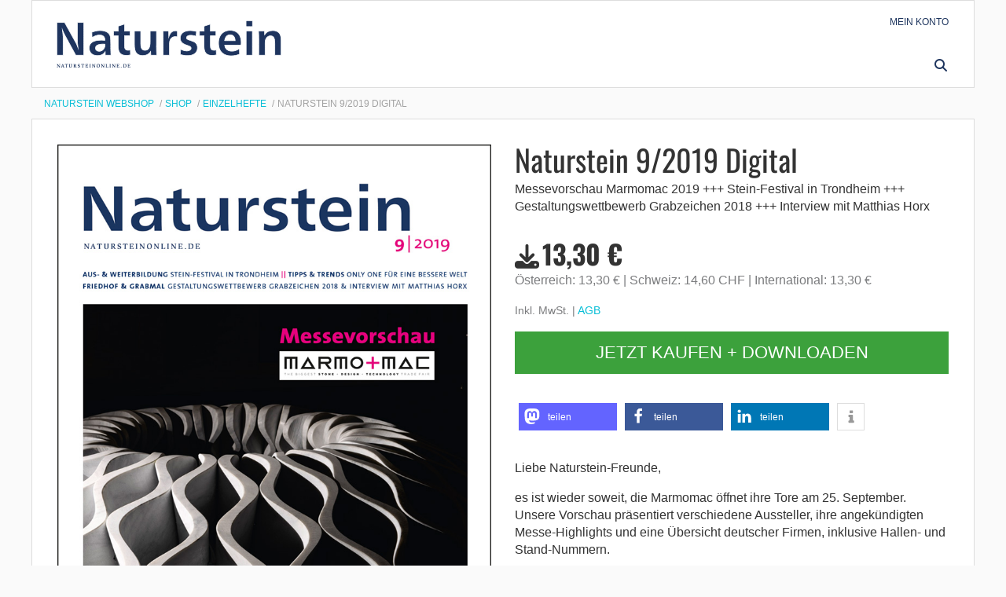

--- FILE ---
content_type: text/html; charset=UTF-8
request_url: https://shop.natursteinonline.de/shop/naturstein-9-2019/
body_size: 11939
content:
    <!Doctype html>
    <!--[if IE 7]>
<html class="no-js ie ie7" lang="de-DE"><![endif]-->
    <!--[if IE 8]>
<html class="no-js ie ie8" lang="de-DE"><![endif]-->
    <!--[if !IE]><!-->
<html class="no-js" lang="de-DE"><!--<![endif]-->
    <head profile="http://gmpg.org/xfn/11">
        
                        <meta data-privacy-proxy-server="https://privacy-proxy-server.usercentrics.eu">
                    <link rel="dns-prefetch" href="//web.cmp.usercentrics.eu" />
        <link rel="dns-prefetch" href="//api.usercentrics.eu" />

        <link rel="preconnect" href="//web.cmp.usercentrics.eu">
        <link rel="preconnect" href="//api.usercentrics.eu">
                    <link rel="preconnect" href="//privacy-proxy.usercentrics.eu">
        
        <link rel="preload" href="//web.cmp.usercentrics.eu/ui/loader.js" as="script">
                    <link rel="preload" href="//privacy-proxy.usercentrics.eu/latest/uc-block.bundle.js" as="script">
        
        <script id="usercentrics-cmp"
                data-settings-id="yfT7JC8BB"
                src="https://web.cmp.usercentrics.eu/ui/loader.js"
            data-tcf-enabled>
        </script>

                    <script type="application/javascript" src="https://privacy-proxy.usercentrics.eu/latest/uc-block.bundle.js"></script>
        
    
                    <!-- Google Tag Manager head -->
        <script>
            dataLayer = [];
        </script>
        <script type="text/plain" data-usercentrics="Google Tag Manager">(function (w, d, s, l, i) {
                w[l] = w[l] || [];
                w[l].push({
                    'gtm.start':
                        new Date().getTime(), event: 'gtm.js'
                });
                var f = d.getElementsByTagName(s)[0],
                    j = d.createElement(s), dl = l != 'dataLayer' ? '&l=' + l : '';
                j.async = true;
                j.src = 'https://www.googletagmanager.com/gtm.js?id=' + i + dl;
                f.parentNode.insertBefore(j, f);
            })(window, document, 'script', 'dataLayer', 'GTM-K258HS');
        </script>
        <!-- End Google Tag Manager -->
    
        <meta name="application-name" content="Naturstein Webshop">
        <meta name="msapplication-TileColor" content="#ffffff">
        <meta name="viewport" content="width=device-width, initial-scale=1">
        <meta http-equiv="Content-Type" content="text/html; charset=UTF-8" />

<!-- Diese Seite wurde optimiert mit wpSEO (https://www.wpseo.org). -->
<title>Naturstein 9/2019 Digital › Naturstein Webshop</title>
<meta name="description" content="Liebe Naturstein-Freunde, es ist wieder soweit, die Marmomac öffnet ihre Tore am 25. September. Unsere Vorschau präsentiert verschiedene ..." />
<meta name="robots" content="index, follow" />
<link rel="canonical" href="https://shop.natursteinonline.de/shop/naturstein-9-2019/" />

<meta name="google-site-verification" content="lX-JyeiYR7fWvaHGDJZBz2Eassu2q7CdlkWXB1vDJeg" />


                    <meta name="google-site-verification" content="aVrjoDH-lBOzCiyorbYxZ5O3AjTlWsIfW3dQrNE8dV4" />
        
        

        
<link rel='dns-prefetch' href='//fonts.ebnermedia.de' />
<link href='https://fonts.gstatic.com' crossorigin rel='preconnect' />
<link rel="alternate" type="application/rss+xml" title="Naturstein Webshop &raquo; Feed" href="https://shop.natursteinonline.de/feed/" />
<link rel="alternate" type="application/rss+xml" title="Naturstein Webshop &raquo; Kommentar-Feed" href="https://shop.natursteinonline.de/comments/feed/" />
<style id='wp-img-auto-sizes-contain-inline-css' type='text/css'>
img:is([sizes=auto i],[sizes^="auto," i]){contain-intrinsic-size:3000px 1500px}
/*# sourceURL=wp-img-auto-sizes-contain-inline-css */
</style>
<style id='wp-emoji-styles-inline-css' type='text/css'>

	img.wp-smiley, img.emoji {
		display: inline !important;
		border: none !important;
		box-shadow: none !important;
		height: 1em !important;
		width: 1em !important;
		margin: 0 0.07em !important;
		vertical-align: -0.1em !important;
		background: none !important;
		padding: 0 !important;
	}
/*# sourceURL=wp-emoji-styles-inline-css */
</style>
<style id='wp-block-library-inline-css' type='text/css'>
:root{--wp-block-synced-color:#7a00df;--wp-block-synced-color--rgb:122,0,223;--wp-bound-block-color:var(--wp-block-synced-color);--wp-editor-canvas-background:#ddd;--wp-admin-theme-color:#007cba;--wp-admin-theme-color--rgb:0,124,186;--wp-admin-theme-color-darker-10:#006ba1;--wp-admin-theme-color-darker-10--rgb:0,107,160.5;--wp-admin-theme-color-darker-20:#005a87;--wp-admin-theme-color-darker-20--rgb:0,90,135;--wp-admin-border-width-focus:2px}@media (min-resolution:192dpi){:root{--wp-admin-border-width-focus:1.5px}}.wp-element-button{cursor:pointer}:root .has-very-light-gray-background-color{background-color:#eee}:root .has-very-dark-gray-background-color{background-color:#313131}:root .has-very-light-gray-color{color:#eee}:root .has-very-dark-gray-color{color:#313131}:root .has-vivid-green-cyan-to-vivid-cyan-blue-gradient-background{background:linear-gradient(135deg,#00d084,#0693e3)}:root .has-purple-crush-gradient-background{background:linear-gradient(135deg,#34e2e4,#4721fb 50%,#ab1dfe)}:root .has-hazy-dawn-gradient-background{background:linear-gradient(135deg,#faaca8,#dad0ec)}:root .has-subdued-olive-gradient-background{background:linear-gradient(135deg,#fafae1,#67a671)}:root .has-atomic-cream-gradient-background{background:linear-gradient(135deg,#fdd79a,#004a59)}:root .has-nightshade-gradient-background{background:linear-gradient(135deg,#330968,#31cdcf)}:root .has-midnight-gradient-background{background:linear-gradient(135deg,#020381,#2874fc)}:root{--wp--preset--font-size--normal:16px;--wp--preset--font-size--huge:42px}.has-regular-font-size{font-size:1em}.has-larger-font-size{font-size:2.625em}.has-normal-font-size{font-size:var(--wp--preset--font-size--normal)}.has-huge-font-size{font-size:var(--wp--preset--font-size--huge)}.has-text-align-center{text-align:center}.has-text-align-left{text-align:left}.has-text-align-right{text-align:right}.has-fit-text{white-space:nowrap!important}#end-resizable-editor-section{display:none}.aligncenter{clear:both}.items-justified-left{justify-content:flex-start}.items-justified-center{justify-content:center}.items-justified-right{justify-content:flex-end}.items-justified-space-between{justify-content:space-between}.screen-reader-text{border:0;clip-path:inset(50%);height:1px;margin:-1px;overflow:hidden;padding:0;position:absolute;width:1px;word-wrap:normal!important}.screen-reader-text:focus{background-color:#ddd;clip-path:none;color:#444;display:block;font-size:1em;height:auto;left:5px;line-height:normal;padding:15px 23px 14px;text-decoration:none;top:5px;width:auto;z-index:100000}html :where(.has-border-color){border-style:solid}html :where([style*=border-top-color]){border-top-style:solid}html :where([style*=border-right-color]){border-right-style:solid}html :where([style*=border-bottom-color]){border-bottom-style:solid}html :where([style*=border-left-color]){border-left-style:solid}html :where([style*=border-width]){border-style:solid}html :where([style*=border-top-width]){border-top-style:solid}html :where([style*=border-right-width]){border-right-style:solid}html :where([style*=border-bottom-width]){border-bottom-style:solid}html :where([style*=border-left-width]){border-left-style:solid}html :where(img[class*=wp-image-]){height:auto;max-width:100%}:where(figure){margin:0 0 1em}html :where(.is-position-sticky){--wp-admin--admin-bar--position-offset:var(--wp-admin--admin-bar--height,0px)}@media screen and (max-width:600px){html :where(.is-position-sticky){--wp-admin--admin-bar--position-offset:0px}}

/*# sourceURL=wp-block-library-inline-css */
</style><style id='global-styles-inline-css' type='text/css'>
:root{--wp--preset--aspect-ratio--square: 1;--wp--preset--aspect-ratio--4-3: 4/3;--wp--preset--aspect-ratio--3-4: 3/4;--wp--preset--aspect-ratio--3-2: 3/2;--wp--preset--aspect-ratio--2-3: 2/3;--wp--preset--aspect-ratio--16-9: 16/9;--wp--preset--aspect-ratio--9-16: 9/16;--wp--preset--color--black: #000000;--wp--preset--color--cyan-bluish-gray: #abb8c3;--wp--preset--color--white: #ffffff;--wp--preset--color--pale-pink: #f78da7;--wp--preset--color--vivid-red: #cf2e2e;--wp--preset--color--luminous-vivid-orange: #ff6900;--wp--preset--color--luminous-vivid-amber: #fcb900;--wp--preset--color--light-green-cyan: #7bdcb5;--wp--preset--color--vivid-green-cyan: #00d084;--wp--preset--color--pale-cyan-blue: #8ed1fc;--wp--preset--color--vivid-cyan-blue: #0693e3;--wp--preset--color--vivid-purple: #9b51e0;--wp--preset--gradient--vivid-cyan-blue-to-vivid-purple: linear-gradient(135deg,rgb(6,147,227) 0%,rgb(155,81,224) 100%);--wp--preset--gradient--light-green-cyan-to-vivid-green-cyan: linear-gradient(135deg,rgb(122,220,180) 0%,rgb(0,208,130) 100%);--wp--preset--gradient--luminous-vivid-amber-to-luminous-vivid-orange: linear-gradient(135deg,rgb(252,185,0) 0%,rgb(255,105,0) 100%);--wp--preset--gradient--luminous-vivid-orange-to-vivid-red: linear-gradient(135deg,rgb(255,105,0) 0%,rgb(207,46,46) 100%);--wp--preset--gradient--very-light-gray-to-cyan-bluish-gray: linear-gradient(135deg,rgb(238,238,238) 0%,rgb(169,184,195) 100%);--wp--preset--gradient--cool-to-warm-spectrum: linear-gradient(135deg,rgb(74,234,220) 0%,rgb(151,120,209) 20%,rgb(207,42,186) 40%,rgb(238,44,130) 60%,rgb(251,105,98) 80%,rgb(254,248,76) 100%);--wp--preset--gradient--blush-light-purple: linear-gradient(135deg,rgb(255,206,236) 0%,rgb(152,150,240) 100%);--wp--preset--gradient--blush-bordeaux: linear-gradient(135deg,rgb(254,205,165) 0%,rgb(254,45,45) 50%,rgb(107,0,62) 100%);--wp--preset--gradient--luminous-dusk: linear-gradient(135deg,rgb(255,203,112) 0%,rgb(199,81,192) 50%,rgb(65,88,208) 100%);--wp--preset--gradient--pale-ocean: linear-gradient(135deg,rgb(255,245,203) 0%,rgb(182,227,212) 50%,rgb(51,167,181) 100%);--wp--preset--gradient--electric-grass: linear-gradient(135deg,rgb(202,248,128) 0%,rgb(113,206,126) 100%);--wp--preset--gradient--midnight: linear-gradient(135deg,rgb(2,3,129) 0%,rgb(40,116,252) 100%);--wp--preset--font-size--small: 13px;--wp--preset--font-size--medium: 20px;--wp--preset--font-size--large: 36px;--wp--preset--font-size--x-large: 42px;--wp--preset--spacing--20: 0.44rem;--wp--preset--spacing--30: 0.67rem;--wp--preset--spacing--40: 1rem;--wp--preset--spacing--50: 1.5rem;--wp--preset--spacing--60: 2.25rem;--wp--preset--spacing--70: 3.38rem;--wp--preset--spacing--80: 5.06rem;--wp--preset--shadow--natural: 6px 6px 9px rgba(0, 0, 0, 0.2);--wp--preset--shadow--deep: 12px 12px 50px rgba(0, 0, 0, 0.4);--wp--preset--shadow--sharp: 6px 6px 0px rgba(0, 0, 0, 0.2);--wp--preset--shadow--outlined: 6px 6px 0px -3px rgb(255, 255, 255), 6px 6px rgb(0, 0, 0);--wp--preset--shadow--crisp: 6px 6px 0px rgb(0, 0, 0);}:where(.is-layout-flex){gap: 0.5em;}:where(.is-layout-grid){gap: 0.5em;}body .is-layout-flex{display: flex;}.is-layout-flex{flex-wrap: wrap;align-items: center;}.is-layout-flex > :is(*, div){margin: 0;}body .is-layout-grid{display: grid;}.is-layout-grid > :is(*, div){margin: 0;}:where(.wp-block-columns.is-layout-flex){gap: 2em;}:where(.wp-block-columns.is-layout-grid){gap: 2em;}:where(.wp-block-post-template.is-layout-flex){gap: 1.25em;}:where(.wp-block-post-template.is-layout-grid){gap: 1.25em;}.has-black-color{color: var(--wp--preset--color--black) !important;}.has-cyan-bluish-gray-color{color: var(--wp--preset--color--cyan-bluish-gray) !important;}.has-white-color{color: var(--wp--preset--color--white) !important;}.has-pale-pink-color{color: var(--wp--preset--color--pale-pink) !important;}.has-vivid-red-color{color: var(--wp--preset--color--vivid-red) !important;}.has-luminous-vivid-orange-color{color: var(--wp--preset--color--luminous-vivid-orange) !important;}.has-luminous-vivid-amber-color{color: var(--wp--preset--color--luminous-vivid-amber) !important;}.has-light-green-cyan-color{color: var(--wp--preset--color--light-green-cyan) !important;}.has-vivid-green-cyan-color{color: var(--wp--preset--color--vivid-green-cyan) !important;}.has-pale-cyan-blue-color{color: var(--wp--preset--color--pale-cyan-blue) !important;}.has-vivid-cyan-blue-color{color: var(--wp--preset--color--vivid-cyan-blue) !important;}.has-vivid-purple-color{color: var(--wp--preset--color--vivid-purple) !important;}.has-black-background-color{background-color: var(--wp--preset--color--black) !important;}.has-cyan-bluish-gray-background-color{background-color: var(--wp--preset--color--cyan-bluish-gray) !important;}.has-white-background-color{background-color: var(--wp--preset--color--white) !important;}.has-pale-pink-background-color{background-color: var(--wp--preset--color--pale-pink) !important;}.has-vivid-red-background-color{background-color: var(--wp--preset--color--vivid-red) !important;}.has-luminous-vivid-orange-background-color{background-color: var(--wp--preset--color--luminous-vivid-orange) !important;}.has-luminous-vivid-amber-background-color{background-color: var(--wp--preset--color--luminous-vivid-amber) !important;}.has-light-green-cyan-background-color{background-color: var(--wp--preset--color--light-green-cyan) !important;}.has-vivid-green-cyan-background-color{background-color: var(--wp--preset--color--vivid-green-cyan) !important;}.has-pale-cyan-blue-background-color{background-color: var(--wp--preset--color--pale-cyan-blue) !important;}.has-vivid-cyan-blue-background-color{background-color: var(--wp--preset--color--vivid-cyan-blue) !important;}.has-vivid-purple-background-color{background-color: var(--wp--preset--color--vivid-purple) !important;}.has-black-border-color{border-color: var(--wp--preset--color--black) !important;}.has-cyan-bluish-gray-border-color{border-color: var(--wp--preset--color--cyan-bluish-gray) !important;}.has-white-border-color{border-color: var(--wp--preset--color--white) !important;}.has-pale-pink-border-color{border-color: var(--wp--preset--color--pale-pink) !important;}.has-vivid-red-border-color{border-color: var(--wp--preset--color--vivid-red) !important;}.has-luminous-vivid-orange-border-color{border-color: var(--wp--preset--color--luminous-vivid-orange) !important;}.has-luminous-vivid-amber-border-color{border-color: var(--wp--preset--color--luminous-vivid-amber) !important;}.has-light-green-cyan-border-color{border-color: var(--wp--preset--color--light-green-cyan) !important;}.has-vivid-green-cyan-border-color{border-color: var(--wp--preset--color--vivid-green-cyan) !important;}.has-pale-cyan-blue-border-color{border-color: var(--wp--preset--color--pale-cyan-blue) !important;}.has-vivid-cyan-blue-border-color{border-color: var(--wp--preset--color--vivid-cyan-blue) !important;}.has-vivid-purple-border-color{border-color: var(--wp--preset--color--vivid-purple) !important;}.has-vivid-cyan-blue-to-vivid-purple-gradient-background{background: var(--wp--preset--gradient--vivid-cyan-blue-to-vivid-purple) !important;}.has-light-green-cyan-to-vivid-green-cyan-gradient-background{background: var(--wp--preset--gradient--light-green-cyan-to-vivid-green-cyan) !important;}.has-luminous-vivid-amber-to-luminous-vivid-orange-gradient-background{background: var(--wp--preset--gradient--luminous-vivid-amber-to-luminous-vivid-orange) !important;}.has-luminous-vivid-orange-to-vivid-red-gradient-background{background: var(--wp--preset--gradient--luminous-vivid-orange-to-vivid-red) !important;}.has-very-light-gray-to-cyan-bluish-gray-gradient-background{background: var(--wp--preset--gradient--very-light-gray-to-cyan-bluish-gray) !important;}.has-cool-to-warm-spectrum-gradient-background{background: var(--wp--preset--gradient--cool-to-warm-spectrum) !important;}.has-blush-light-purple-gradient-background{background: var(--wp--preset--gradient--blush-light-purple) !important;}.has-blush-bordeaux-gradient-background{background: var(--wp--preset--gradient--blush-bordeaux) !important;}.has-luminous-dusk-gradient-background{background: var(--wp--preset--gradient--luminous-dusk) !important;}.has-pale-ocean-gradient-background{background: var(--wp--preset--gradient--pale-ocean) !important;}.has-electric-grass-gradient-background{background: var(--wp--preset--gradient--electric-grass) !important;}.has-midnight-gradient-background{background: var(--wp--preset--gradient--midnight) !important;}.has-small-font-size{font-size: var(--wp--preset--font-size--small) !important;}.has-medium-font-size{font-size: var(--wp--preset--font-size--medium) !important;}.has-large-font-size{font-size: var(--wp--preset--font-size--large) !important;}.has-x-large-font-size{font-size: var(--wp--preset--font-size--x-large) !important;}
/*# sourceURL=global-styles-inline-css */
</style>

<style id='classic-theme-styles-inline-css' type='text/css'>
/*! This file is auto-generated */
.wp-block-button__link{color:#fff;background-color:#32373c;border-radius:9999px;box-shadow:none;text-decoration:none;padding:calc(.667em + 2px) calc(1.333em + 2px);font-size:1.125em}.wp-block-file__button{background:#32373c;color:#fff;text-decoration:none}
/*# sourceURL=/wp-includes/css/classic-themes.min.css */
</style>
<link rel='stylesheet' id='font-awesome-css' href='https://fonts.ebnermedia.de/css/fontawesome/all.css?ver=1.0' type='text/css' media='all' />
<link rel='stylesheet' id='child-styles-css' href='https://shop.natursteinonline.de/app/themes/ebner-theme-child-natursteinonline-shop/assets/css/site.min.css?ver=1.0' type='text/css' media='all' />
<script type="text/javascript" src="https://shop.natursteinonline.de/wp/wp-includes/js/jquery/jquery.min.js?ver=3.7.1" id="jquery-core-js"></script>
<script type="text/javascript" src="https://shop.natursteinonline.de/wp/wp-includes/js/jquery/jquery-migrate.min.js?ver=3.4.1&#039; defer=&#039;defer" id="jquery-migrate-js"></script>
<link rel='shortlink' href='https://shop.natursteinonline.de/?p=698' />
    <!-- begin preload of IOM web manager -->
    <link rel='preload' href='//data-311d8c614b.natursteinonline.de/iomm/latest/manager/base/es6/bundle.js' as='script' id='IOMmBundle'>
    <link rel='preload' href='//data-311d8c614b.natursteinonline.de/iomm/latest/bootstrap/loader.js' as='script'>
    <!-- end preload of IOM web manager -->
    <!-- begin loading of IOMm bootstrap code -->
    <script type='text/javascript' src="//data-311d8c614b.natursteinonline.de/iomm/latest/bootstrap/loader.js"></script>
    <!-- end loading of IOMm bootstrap code -->
	    

	<style type="text/css">.recentcomments a{display:inline !important;padding:0 !important;margin:0 !important;}</style>
        <!-- Favicon and Feed -->
<link rel="shortcut icon" type="image/png" href="https://shop.natursteinonline.de/app/themes/ebner-theme-child-natursteinonline-shop/assets/img/devices/favicon.png">
<link rel="alternate" type="application/rss+xml" title="Naturstein Webshop Feed" href="https://shop.natursteinonline.de/feed/">
<link rel="apple-touch-icon" sizes="57x57" href="https://shop.natursteinonline.de/app/themes/ebner-theme-child-natursteinonline-shop/assets/img/devices/apple-icon-57x57.png">
<link rel="apple-touch-icon" sizes="60x60" href="https://shop.natursteinonline.de/app/themes/ebner-theme-child-natursteinonline-shop/assets/img/devices/apple-icon-60x60.png">
<link rel="apple-touch-icon" sizes="72x72" href="https://shop.natursteinonline.de/app/themes/ebner-theme-child-natursteinonline-shop/assets/img/devices/apple-icon-72x72.png">
<link rel="apple-touch-icon" sizes="76x76" href="https://shop.natursteinonline.de/app/themes/ebner-theme-child-natursteinonline-shop/assets/img/devices/apple-icon-76x76.png">
<link rel="apple-touch-icon" sizes="114x114" href="https://shop.natursteinonline.de/app/themes/ebner-theme-child-natursteinonline-shop/assets/img/devices/apple-icon-114x114.png">
<link rel="apple-touch-icon" sizes="120x120" href="https://shop.natursteinonline.de/app/themes/ebner-theme-child-natursteinonline-shop/assets/img/devices/apple-icon-120x120.png">
<link rel="apple-touch-icon" sizes="144x144" href="https://shop.natursteinonline.de/app/themes/ebner-theme-child-natursteinonline-shop/assets/img/devices/apple-icon-144x144.png">
<link rel="apple-touch-icon" sizes="152x152" href="https://shop.natursteinonline.de/app/themes/ebner-theme-child-natursteinonline-shop/assets/img/devices/apple-icon-152x152.png">
<link rel="apple-touch-icon" sizes="180x180" href="https://shop.natursteinonline.de/app/themes/ebner-theme-child-natursteinonline-shop/assets/img/devices/apple-icon-180x180.png">
<link rel="icon" type="image/png" sizes="192x192" href="https://shop.natursteinonline.de/app/themes/ebner-theme-child-natursteinonline-shop/assets/img/devices/android-icon-192x192.png">
<link rel="icon" type="image/png" sizes="32x32" href="https://shop.natursteinonline.de/app/themes/ebner-theme-child-natursteinonline-shop/assets/img/devices/favicon-32x32.png">
<link rel="icon" type="image/png" sizes="96x96" href="https://shop.natursteinonline.de/app/themes/ebner-theme-child-natursteinonline-shop/assets/img/devices/favicon-96x96.png">
<link rel="icon" type="image/png" sizes="16x16" href="https://shop.natursteinonline.de/app/themes/ebner-theme-child-natursteinonline-shop/assets/img/devices/favicon-16x16.png">
<link rel="manifest" href="https://shop.natursteinonline.de/app/themes/ebner-theme-child-natursteinonline-shop/assets/img/devices/manifest.json">
<meta name="msapplication-TileColor" content="#ffffff">
<meta name="msapplication-TileImage" content="https://shop.natursteinonline.de/app/themes/ebner-theme-child-natursteinonline-shop/assets/img/devices/ms-icon-144x144.png">
<meta name="theme-color" content="#ffffff">


                            
        
        
        


        
    <link rel='stylesheet' id='shariffcss-css' href='https://shop.natursteinonline.de/app/plugins/shariff/css/shariff.min.css?ver=4.6.15' type='text/css' media='all' />
</head>

<body class="wp-singular products-template-default single single-products postid-698 wp-theme-ebner-theme-mother wp-child-theme-ebner-theme-child-natursteinonline-shop new-ebner-theme-body new-ebner-theme-page" id="site-top">
        <!-- Google Tag Manager (noscript) beginning body-->
        <noscript>
            <iframe src="https://www.googletagmanager.com/ns.html?id=GTM-K258HS"
                    height="0" width="0" style="display:none;visibility:hidden"></iframe>
        </noscript>
        <!-- End Google Tag Manager (noscript) -->
	

<div class="grid-container">
    <div class="off-canvas-wrapper">
        <aside class="off-canvas-absolute position-right show-for-small-only mobile-aside-menu" id="mobile-aside-menu" data-off-canvas>
			<nav class="mobile-navigation"><ul id="menu-hauptmenue" class="menu"><li id="menu-item-510" class="menu-item menu-item-type-post_type menu-item-object-page menu-item-510"><a href="https://shop.natursteinonline.de/mein-konto/">Mein Konto</a></li>
</ul></nav>        </aside>
        <div class="off-canvas-content" data-off-canvas-content>
            <header id="title-bar" class="page-header">
                <!-- desktop -->
                <div class="show-for-medium">
                    <div class="grid-x colophon-container header-menus-wrapper">
                        <div class="header-colophon cell small-6">
							<a href="https://shop.natursteinonline.de" title="Naturstein Webshop" class="logo-link" ><img src="https://shop.natursteinonline.de/app/uploads/2019/01/naturstein_logo.png" class="logo-image" alt="Naturstein Webshop"></a>                        </div>
                        <div class="header-menus cell medium-6">
							<nav class="main-navigation"><ul id="menu-hauptmenue-1" class="menu" data-dropdown-menu><li class="menu-item menu-item-type-post_type menu-item-object-page menu-item-510"><a href="https://shop.natursteinonline.de/mein-konto/">Mein Konto</a></li>
</ul></nav>                            <div class="header-search">
								<form role="search" method="get" class="search-form" action="https://shop.natursteinonline.de">
	<input type="search" value="" name="suche" class="search-terms" placeholder="Suchbegriff eingeben" aria-required="true" required>
	<button class="custom-button" type="submit"><span class="show-for-medium">Suchen</span><i class="show-for-small-only fa fa-search"></i></button>
</form>
<a class="custom-button menu-search show-for-medium" role="button" title="Show/hide search form"><i class="fa fa-search"></i></a>                            </div>
                        </div>
                    </div>
					                </div>
                <!-- desktop END -->
                <!-- mobile -->
                <div class="show-for-small-only">
                    <div class="grid-x">
                        <div class="header-colophon cell small-12">
							<a href="https://shop.natursteinonline.de" title="Naturstein Webshop" class="logo-image-wrapper" ><img src="https://shop.natursteinonline.de/app/uploads/2019/01/naturstein_logo.png" class="logo-image" alt="Naturstein Webshop"></a>                            <div class="button-group">
                                <div class="custom-button toggle-search" role="button" id="toggle-search"></div>
                                <div class="custom-button toggle-menu" aria-hidden="false" role="button"
                                     id="toggle-menu"></div>
                            </div>
                        </div>
                        <div class="header-search cell small-12">
							<form role="search" method="get" class="search-form" action="https://shop.natursteinonline.de">
	<input type="search" value="" name="suche" class="search-terms" placeholder="Suchbegriff eingeben" aria-required="true" required>
	<button class="custom-button" type="submit"><span class="show-for-medium">Suchen</span><i class="show-for-small-only fa fa-search"></i></button>
</form>
<a class="custom-button menu-search show-for-medium" role="button" title="Show/hide search form"><i class="fa fa-search"></i></a>                        </div>
                    </div>
                </div>
                <!-- mobile END -->
            </header>	<div class="breadcrumb-container grid-x show-for-medium">
		<div class="cell small-12">
			<div role="term">
	<nav class="breadcrumbs" role="navigation" aria-label="breadcrumbs"><li role="menuitem"><a href="https://shop.natursteinonline.de">Naturstein Webshop</a></li><li role="menuitem"><a href="https://shop.natursteinonline.de/shop/">Shop</a></li><li role="menuitem"><a href="https://shop.natursteinonline.de/shop/einzelhefte/">Einzelhefte</a></li><li class="wt-bc-title bc-title">Naturstein 9/2019 Digital</li></nav></div>
		</div>
	</div>
	<div class="grid-x">
		<div class="cell small-12">
							<div class="single-product-container">
    <article id="post-698" class="single-product-content" role="main" data-product-name="Naturstein 9/2019" data-product-sku="NENS1909" data-product-context="single-product-view" data-product-price="15.30" data-product-shipping="0" data-product-category="Einzelhefte" data-product-variant="digital" data-product-brand="Naturstein Webshop" >
        <div class="grid-x grid-margin-x">
            <div class="cell small-12 medium-6 product-image-container product-stream-container">
                <div class="product-image-wrapper">
					<img width="800" height="1067" src="https://shop.natursteinonline.de/app/uploads/2019/08/TITEL_09_2019.jpg" class="product-image wp-post-image" alt="Produkt: Naturstein 9/2019 Digital" decoding="async" fetchpriority="high" srcset="https://shop.natursteinonline.de/app/uploads/2019/08/TITEL_09_2019.jpg 800w, https://shop.natursteinonline.de/app/uploads/2019/08/TITEL_09_2019-225x300.jpg 225w, https://shop.natursteinonline.de/app/uploads/2019/08/TITEL_09_2019-768x1024.jpg 768w, https://shop.natursteinonline.de/app/uploads/2019/08/TITEL_09_2019-135x180.jpg 135w, https://shop.natursteinonline.de/app/uploads/2019/08/TITEL_09_2019-112x150.jpg 112w" sizes="(max-width: 800px) 100vw, 800px" />                </div>
				            </div>
            <div class="cell small-12 medium-6 product-description-container">
				
                <h1>Naturstein 9/2019 Digital</h1>

				
				
				Messevorschau Marmomac 2019 +++ Stein-Festival in Trondheim +++ Gestaltungswettbewerb Grabzeichen 2018 +++ Interview mit Matthias Horx
				
				<noscript>
    <div class="label warning">Bitte Javascript in Browser aktivieren, um dieses Produkt zu erwerben!</div>
</noscript>
<div id="buy-product" class="plenigo-curtain">
    <div id="product-698" class="product-data">
        <div class="product-prices">
			
				    <div class="product-prices">
		
<div class="price-de price-download">13,30&nbsp;€</div>		
<div class="prices-int">
	<span class="price">Österreich: 13,30&nbsp;€</span> 	<span class="price">Schweiz: 14,60&nbsp;CHF</span> 	<span class="price">International: 13,30&nbsp;€</span> </div>    </div>
    <div class="price-info">
		Inkl. MwSt.  | <a href="https://www.ebnermedia.de/ebv/shop-agb/" class="toc-link" target="_blank" title="Allgemeine Geschäftsbedingungen">AGB</a>    </div>

			        </div>
		<div class="buy-now-button-container">
	<div class='product-button-container type-digital'><a href='#' class='product-button checkout-button product-identifier-link' onclick='plenigo.checkout({"paymentData":"eyJhbGciOiJIUzI1NiJ9.eyJ0aSI6IkRvd25sb2FkIE5hdHVyc3RlaW4gOVwvMjAxOSIsInBpIjoiUF96bHU2ZDEwODg0MTk3MzU0NTEiLCJvbSI6dHJ1ZSwicGlyIjoiTkdOU0QxOTA5IiwiYXVkIjoicGxlbmlnbyJ9.5Dn2Me7fCjZlYjQ-UZUT_sOs61pfo0Uztdwn6hkXYMY","startWithRegistration":false,"targetUrl":"https:\/\/shop.natursteinonline.de\/kauf-abgeschlossen?PID=698&type=digital"});' target='_self' role='button' data-product-name="Naturstein 9/2019" data-product-sku="NENS1909" data-product-context="checkout-widget" data-product-price="15.30" data-product-shipping="0" data-product-category="Einzelhefte" data-product-variant="digital" data-product-brand="Naturstein Webshop"  data-product-id="product-698" >Jetzt kaufen + downloaden</a></div></div>		    </div>
</div>
                <!-- social share buttons -->
				<div class="social-signals">
 <div class="shariff"><ul class="shariff-buttons theme-default orientation-horizontal buttonsize-medium"><li class="shariff-button mastodon shariff-nocustomcolor" style="background-color:#563ACC"><a href="https://s2f.kytta.dev/?text=Naturstein%209%2F2019%20Digital https%3A%2F%2Fshop.natursteinonline.de%2Fshop%2Fnaturstein-9-2019%2F" title="Bei Mastodon teilen" aria-label="Bei Mastodon teilen" role="button" rel="noopener nofollow" class="shariff-link" style="; background-color:#6364FF; color:#fff" target="_blank"><span class="shariff-icon" style=""><svg width="75" height="79" viewBox="0 0 75 79" fill="none" xmlns="http://www.w3.org/2000/svg"><path d="M37.813-.025C32.462-.058 27.114.13 21.79.598c-8.544.621-17.214 5.58-20.203 13.931C-1.12 23.318.408 32.622.465 41.65c.375 7.316.943 14.78 3.392 21.73 4.365 9.465 14.781 14.537 24.782 15.385 7.64.698 15.761-.213 22.517-4.026a54.1 54.1 0 0 0 .01-6.232c-6.855 1.316-14.101 2.609-21.049 1.074-3.883-.88-6.876-4.237-7.25-8.215-1.53-3.988 3.78-.43 5.584-.883 9.048 1.224 18.282.776 27.303-.462 7.044-.837 14.26-4.788 16.65-11.833 2.263-6.135 1.215-12.79 1.698-19.177.06-3.84.09-7.692-.262-11.52C72.596 7.844 63.223.981 53.834.684a219.453 219.453 0 0 0-16.022-.71zm11.294 12.882c5.5-.067 10.801 4.143 11.67 9.653.338 1.48.471 3 .471 4.515v21.088h-8.357c-.07-7.588.153-15.182-.131-22.765-.587-4.368-7.04-5.747-9.672-2.397-2.422 3.04-1.47 7.155-1.67 10.735v6.392h-8.307c-.146-4.996.359-10.045-.404-15.002-1.108-4.218-7.809-5.565-10.094-1.666-1.685 3.046-.712 6.634-.976 9.936v14.767h-8.354c.109-8.165-.238-16.344.215-24.5.674-5.346 5.095-10.389 10.676-10.627 4.902-.739 10.103 2.038 12.053 6.631.375 1.435 1.76 1.932 1.994.084 1.844-3.704 5.501-6.739 9.785-6.771.367-.044.735-.068 1.101-.073z"/><defs><linearGradient id="paint0_linear_549_34" x1="37.0692" y1="0" x2="37.0692" y2="79" gradientUnits="userSpaceOnUse"><stop stop-color="#6364FF"/><stop offset="1" stop-color="#563ACC"/></linearGradient></defs></svg></span><span class="shariff-text">teilen</span>&nbsp;</a></li><li class="shariff-button facebook shariff-nocustomcolor" style="background-color:#4273c8"><a href="https://www.facebook.com/sharer/sharer.php?u=https%3A%2F%2Fshop.natursteinonline.de%2Fshop%2Fnaturstein-9-2019%2F" title="Bei Facebook teilen" aria-label="Bei Facebook teilen" role="button" rel="nofollow" class="shariff-link" style="; background-color:#3b5998; color:#fff" target="_blank"><span class="shariff-icon" style=""><svg width="32px" height="20px" xmlns="http://www.w3.org/2000/svg" viewBox="0 0 18 32"><path fill="#3b5998" d="M17.1 0.2v4.7h-2.8q-1.5 0-2.1 0.6t-0.5 1.9v3.4h5.2l-0.7 5.3h-4.5v13.6h-5.5v-13.6h-4.5v-5.3h4.5v-3.9q0-3.3 1.9-5.2t5-1.8q2.6 0 4.1 0.2z"/></svg></span><span class="shariff-text">teilen</span>&nbsp;</a></li><li class="shariff-button linkedin shariff-nocustomcolor" style="background-color:#1488bf"><a href="https://www.linkedin.com/sharing/share-offsite/?url=https%3A%2F%2Fshop.natursteinonline.de%2Fshop%2Fnaturstein-9-2019%2F" title="Bei LinkedIn teilen" aria-label="Bei LinkedIn teilen" role="button" rel="noopener nofollow" class="shariff-link" style="; background-color:#0077b5; color:#fff" target="_blank"><span class="shariff-icon" style=""><svg width="32px" height="20px" xmlns="http://www.w3.org/2000/svg" viewBox="0 0 27 32"><path fill="#0077b5" d="M6.2 11.2v17.7h-5.9v-17.7h5.9zM6.6 5.7q0 1.3-0.9 2.2t-2.4 0.9h0q-1.5 0-2.4-0.9t-0.9-2.2 0.9-2.2 2.4-0.9 2.4 0.9 0.9 2.2zM27.4 18.7v10.1h-5.9v-9.5q0-1.9-0.7-2.9t-2.3-1.1q-1.1 0-1.9 0.6t-1.2 1.5q-0.2 0.5-0.2 1.4v9.9h-5.9q0-7.1 0-11.6t0-5.3l0-0.9h5.9v2.6h0q0.4-0.6 0.7-1t1-0.9 1.6-0.8 2-0.3q3 0 4.9 2t1.9 6z"/></svg></span><span class="shariff-text">teilen</span>&nbsp;</a></li><li class="shariff-button info shariff-nocustomcolor" style="background-color:#eee"><a href="http://ct.de/-2467514" title="Weitere Informationen" aria-label="Weitere Informationen" role="button" rel="noopener " class="shariff-link" style="; background-color:#fff; color:#fff" target="_blank"><span class="shariff-icon" style=""><svg width="32px" height="20px" xmlns="http://www.w3.org/2000/svg" viewBox="0 0 11 32"><path fill="#999" d="M11.4 24v2.3q0 0.5-0.3 0.8t-0.8 0.4h-9.1q-0.5 0-0.8-0.4t-0.4-0.8v-2.3q0-0.5 0.4-0.8t0.8-0.4h1.1v-6.8h-1.1q-0.5 0-0.8-0.4t-0.4-0.8v-2.3q0-0.5 0.4-0.8t0.8-0.4h6.8q0.5 0 0.8 0.4t0.4 0.8v10.3h1.1q0.5 0 0.8 0.4t0.3 0.8zM9.2 3.4v3.4q0 0.5-0.4 0.8t-0.8 0.4h-4.6q-0.4 0-0.8-0.4t-0.4-0.8v-3.4q0-0.4 0.4-0.8t0.8-0.4h4.6q0.5 0 0.8 0.4t0.4 0.8z"/></svg></span></a></li></ul></div></div>
                <div class="product-description">
					<p>Liebe Naturstein-Freunde,</p>
<p>es ist wieder soweit, die Marmomac öffnet ihre Tore am 25. September. Unsere Vorschau präsentiert verschiedene Aussteller, ihre angekündigten Messe-Highlights und eine Übersicht deutscher Firmen, inklusive Hallen- und Stand-Nummern.</p>
<p>Mit nur einem Cent mehr pro Kilo Stein könnte man viel bewegen, meint Heinz Klein und stellt sein Konzept „ONLY ONE“ vor. Wie er mit dieser Aktion, für die er Mitstreiter sucht, die Welt ein bisschen besser machen möchte, erklärt er im Interview.</p>
<p>Steinmetzmeister Martin Röhling hat mithilfe der „Leader“-Förderung der Europäischen Union eine neue CNC-Brückensäge angeschafft und regt Kollegen an, es ihm gleich zu tun. Die Fördermittel sind noch nicht voll ausgeschöpft.</p>
<p>Unter dem Titel „Grabzeichen sind Herzwerke“ präsentieren wir Ihnen die Gewinner des Gestaltungswettbewerbs Grabzeichen 2018, der vom LIV Baden-Württemberg ausgelobt wurde und dessen Wahl erstmals öffentlich auf der BUGA in Heilbronn stattfand.</p>
<p>Matthias Horx gilt als einflussreichster Trendforscher im deutschsprachigen Raum. Am 25. Oktober moderiert er den Kongress „Heilsame Abschiede“ im Kölner Maternushaus. Willy Hafner sprach mit ihm über den Wandel der Trauerkultur, zeitgemäße Räume für Trauer und die Zukunft des Friedhofs.</p>
<p>Über 100 Teilnehmer aus über 15 Nationen hatten sich für das 20. Europäische Stein-Festival in norwegischen Trondheim angemeldet. Im Schatten der Nidaros Kathedrale, die 150-jähriges Bestehen feiert, fanden anlässlich der beiden Jubiläen für Steinmetze und Steinbildhauer zwei Wettbewerbe statt.</p>
<p>In immer schnelllebigeren Zeiten gewinnen beständige Einrichtungen an Wert. In gut 36 Jahren hat sich die Vereinigung »euroFEN« von einer engagierten Idee zu einer Institution gemausert. Das Besondere: Die Mitglieder sind Naturstein-, Estrich- und Fliesenleger.</p>
<p>Diese und viele weitere Themen finden Sie in unserer prall gefüllten Messe-Ausgabe Naturstein 9/2019.</p>
<p>Ein informatives Lesevergnügen wünscht Ihnen,<br />
Ihre Naturstein-Redaktion</p>                </div>
            </div>
        </div>
			        <div class="cell small-12 ">
            <div class="h3">Das könnte Sie auch interessieren</div>
            <div class="grid-x grid-margin-x similar-products" role="list">
                    <div class="similar-products-container product-identifier cell columns small-12 medium-3" role="listitem">
        <a href="https://shop.natursteinonline.de/shop/naturstein-03-2025/" class="similar-product product-identifier-link" data-product-name="Naturstein 2025-03" data-product-sku="NENS250003" data-product-context="related-products" data-product-price="19.90" data-product-shipping="0" data-product-category="Einzelhefte" data-product-variant="print/digital" data-product-brand="Naturstein Webshop" >
            <div class="sp-image-container">
									<img width="212" height="300" src="https://shop.natursteinonline.de/app/uploads/2025/01/2025_03_Titel-212x300.jpg" class="attachment-medium size-medium wp-post-image" alt="" decoding="async" srcset="https://shop.natursteinonline.de/app/uploads/2025/01/2025_03_Titel-212x300.jpg 212w, https://shop.natursteinonline.de/app/uploads/2025/01/2025_03_Titel-724x1024.jpg 724w, https://shop.natursteinonline.de/app/uploads/2025/01/2025_03_Titel-768x1086.jpg 768w, https://shop.natursteinonline.de/app/uploads/2025/01/2025_03_Titel-127x180.jpg 127w, https://shop.natursteinonline.de/app/uploads/2025/01/2025_03_Titel-106x150.jpg 106w, https://shop.natursteinonline.de/app/uploads/2025/01/2025_03_Titel.jpg 800w" sizes="(max-width: 212px) 100vw, 212px" />				            </div>
            <article class="sp-title-container">
                <h3>Naturstein 03/2025</h3>
				                <div class="product-prices">
					
<div class="price-de ">17,90&nbsp;€</div>                </div>
				                <p class="read-further-link">Produkt anzeigen</p>
            </article>
        </a>
    </div>
	                    <div class="similar-products-container product-identifier cell columns small-12 medium-3" role="listitem">
        <a href="https://shop.natursteinonline.de/shop/werkplanung-und-steinbearbeitung-im-mittelalter/" class="similar-product product-identifier-link" data-product-name="Naturstein - Buch - Werkplanung und Steinbearbeitung im Mittelalter" data-product-sku="NB700907" data-product-context="related-products" data-product-price="78.00" data-product-shipping="0" data-product-category="Bücher" data-product-brand="Naturstein Webshop" >
            <div class="sp-image-container">
									<img width="225" height="300" src="https://shop.natursteinonline.de/app/uploads/2025/01/Mittelalter_cover-225x300.jpg" class="attachment-medium size-medium wp-post-image" alt="" decoding="async" srcset="https://shop.natursteinonline.de/app/uploads/2025/01/Mittelalter_cover-225x300.jpg 225w, https://shop.natursteinonline.de/app/uploads/2025/01/Mittelalter_cover-768x1024.jpg 768w, https://shop.natursteinonline.de/app/uploads/2025/01/Mittelalter_cover-135x180.jpg 135w, https://shop.natursteinonline.de/app/uploads/2025/01/Mittelalter_cover-112x150.jpg 112w, https://shop.natursteinonline.de/app/uploads/2025/01/Mittelalter_cover.jpg 800w" sizes="(max-width: 225px) 100vw, 225px" />				            </div>
            <article class="sp-title-container">
                <h3>Werkplanung und Steinbearbeitung im Mittelalter</h3>
				                <div class="product-prices">
					
<div class="price-de ">78,00&nbsp;€</div>                </div>
				                <p class="read-further-link">Produkt anzeigen</p>
            </article>
        </a>
    </div>
	                    <div class="similar-products-container product-identifier cell columns small-12 medium-3" role="listitem">
        <a href="https://shop.natursteinonline.de/shop/fachzeichnen-fuer-steinmetze-teil-1/" class="similar-product product-identifier-link" data-product-name="Naturstein - Buch - Fachzeichnen für Steinmetze, Teil 1" data-product-sku="NBNS240001" data-product-context="related-products" data-product-price="49.90" data-product-shipping="0" data-product-category="Bücher" data-product-brand="Naturstein Webshop" >
            <div class="sp-image-container">
									<img width="212" height="300" src="https://shop.natursteinonline.de/app/uploads/2024/04/Fachzeichnen_Teil1_Buchtitel_ws-212x300.jpg" class="attachment-medium size-medium wp-post-image" alt="" decoding="async" loading="lazy" srcset="https://shop.natursteinonline.de/app/uploads/2024/04/Fachzeichnen_Teil1_Buchtitel_ws-212x300.jpg 212w, https://shop.natursteinonline.de/app/uploads/2024/04/Fachzeichnen_Teil1_Buchtitel_ws-724x1024.jpg 724w, https://shop.natursteinonline.de/app/uploads/2024/04/Fachzeichnen_Teil1_Buchtitel_ws-768x1086.jpg 768w, https://shop.natursteinonline.de/app/uploads/2024/04/Fachzeichnen_Teil1_Buchtitel_ws-127x180.jpg 127w, https://shop.natursteinonline.de/app/uploads/2024/04/Fachzeichnen_Teil1_Buchtitel_ws-106x150.jpg 106w, https://shop.natursteinonline.de/app/uploads/2024/04/Fachzeichnen_Teil1_Buchtitel_ws.jpg 800w" sizes="auto, (max-width: 212px) 100vw, 212px" />				            </div>
            <article class="sp-title-container">
                <h3>Fachzeichnen für Steinmetze, Teil 1</h3>
				                <div class="product-prices">
					
<div class="price-de ">49,90&nbsp;€</div>                </div>
				                <p class="read-further-link">Produkt anzeigen</p>
            </article>
        </a>
    </div>
	                    <div class="similar-products-container product-identifier cell columns small-12 medium-3" role="listitem">
        <a href="https://shop.natursteinonline.de/shop/fachzeichnen-fuer-steinmetze-teil-2/" class="similar-product product-identifier-link" data-product-name="Naturstein - Buch - Fachzeichnen für Steinmetze, Teil 2" data-product-sku="NBNS240002" data-product-context="related-products" data-product-price="48.90" data-product-shipping="0" data-product-category="Bücher" data-product-brand="Naturstein Webshop" >
            <div class="sp-image-container">
									<img width="212" height="300" src="https://shop.natursteinonline.de/app/uploads/2024/10/Fachzeichnen-II-Buchtitel-800-Pixel-Breit-1-212x300.jpg" class="attachment-medium size-medium wp-post-image" alt="" decoding="async" loading="lazy" srcset="https://shop.natursteinonline.de/app/uploads/2024/10/Fachzeichnen-II-Buchtitel-800-Pixel-Breit-1-212x300.jpg 212w, https://shop.natursteinonline.de/app/uploads/2024/10/Fachzeichnen-II-Buchtitel-800-Pixel-Breit-1-724x1024.jpg 724w, https://shop.natursteinonline.de/app/uploads/2024/10/Fachzeichnen-II-Buchtitel-800-Pixel-Breit-1-768x1086.jpg 768w, https://shop.natursteinonline.de/app/uploads/2024/10/Fachzeichnen-II-Buchtitel-800-Pixel-Breit-1-127x180.jpg 127w, https://shop.natursteinonline.de/app/uploads/2024/10/Fachzeichnen-II-Buchtitel-800-Pixel-Breit-1-106x150.jpg 106w, https://shop.natursteinonline.de/app/uploads/2024/10/Fachzeichnen-II-Buchtitel-800-Pixel-Breit-1.jpg 800w" sizes="auto, (max-width: 212px) 100vw, 212px" />				            </div>
            <article class="sp-title-container">
                <h3>Fachzeichnen für Steinmetze, Teil 2</h3>
				                <div class="product-prices">
					
<div class="price-de ">48,90&nbsp;€</div>                </div>
				                <p class="read-further-link">Produkt anzeigen</p>
            </article>
        </a>
    </div>
	                            </div>
        </div>
        </article>
</div>					</div>
	</div>
</div><!-- off-canvas-contend END -->
</div><!-- off-canvas-wrapper END -->
<footer class="page-footer">
	<div class="page-sidebars grid-x">
	<div class="cell small-12 medium-4">
			</div>
	<div class="cell small-12 medium-4 ">
			<section id="custom_html-3" class="widget_text footer-middle widget widget_custom_html"><div class="textwidget custom-html-widget"><p style="text-align: center">
<a href="https://www.natursteinonline.de/impressum" target="_blank">Impressum</a> | <a href="https://www.ebnermedia.de/ebv/dse/">Datenschutz</a> | <a href="https://www.ebnermedia.de/ebv/shop-agb/">AGBs</a> |  
<a href="#" onclick="UC_UI.showSecondLayer();">Cookie-Manager</a>
</p></div></section>	</div>
	<div class="cell small-12 medium-4">
			</div>
	<div class="cell small-12">
			<section id="custom_html-2" class="widget_text footer-bottom widget widget_custom_html"><div class="widget_text widget-content-wrapper"><div class="h3 widget-title">Abo- und Kundenservice +49 (731) 88005 &#8211; 8205</div><div class="textwidget custom-html-widget"><div class="service-office-time">
<a href="mailto:kundenservice@ebnermedia.de">kundenservice@ebnermedia.de</a>
	<p>(Mo. - Do. 9.00 Uhr bis 17.00 Uhr,<br>Fr. 9.00 bis 15.00 Uhr)</p>
</div>
<div class="service-info">
Alle Preise inkl. gesetzl. MwSt. 

<br>
<center>
<a href="https://kuendigung.ebnermedia.de/">Verträge hier kündigen
	</a>
</center>
	</div></div></div></section>	</div>
</div>	<div class="page-copyline grid-x">
    <div class="ivw-logo small-12 medium-3 cell small-order-2 medium-order-1">
    </div>
    <div class="copyright-container small-12 medium-auto cell small-order-2 medium-order-1">
		&copy; 2026 Ebner Media Group GmbH & Co. KG    </div>
    <div class="navigation-container small-12 medium-3 cell small-order-1 medium-order-2">
		<a href="#site-top" class="js-link-scroll back-to-top">Zurück nach oben</a>
    </div>
</div></footer>
</div><!-- grid-container END --><div class="product-login-overlay">
</div>
<script type="speculationrules">
{"prefetch":[{"source":"document","where":{"and":[{"href_matches":"/*"},{"not":{"href_matches":["/wp/wp-*.php","/wp/wp-admin/*","/app/uploads/*","/app/*","/app/plugins/*","/app/themes/ebner-theme-child-natursteinonline-shop/*","/app/themes/ebner-theme-mother/*","/*\\?(.+)"]}},{"not":{"selector_matches":"a[rel~=\"nofollow\"]"}},{"not":{"selector_matches":".no-prefetch, .no-prefetch a"}}]},"eagerness":"conservative"}]}
</script>
        <script type="text/javascript"> IOMm( 'configure', { st: 'naturste', dn: 'data-311d8c614b.natursteinonline.de', mh: 5 } ); </script>
        <script type="text/javascript"> IOMm( 'pageview', { cp: 'shop-plenigo' } ); </script>
	<script type="text/javascript" src="https://shop.natursteinonline.de/app/plugins/ebner-essentials/application/modules/products/assets/js//vendor/jquery.waypoints.js?ver=2020-05-11&#039; defer=&#039;defer" id="ee-products-jquery-waypoints-js"></script>
<script type="text/javascript" src="//static.plenigo.com/static_resources/javascript/AkHxrfdECwYIbUITkRck/plenigo_sdk.min.js" data-disable-metered="true" data-lang="de"></script><script type="text/javascript" id="ee-products-frontend-js-extra">
/* <![CDATA[ */
var ProductsVars = {"ajaxurl":"https://shop.natursteinonline.de/wp/wp-admin/admin-ajax.php","post_id":"698","checkoutSuccess":"","translations":{"nowPlaying":"(wird abgespielt)","loggedInContent":null}};
//# sourceURL=ee-products-frontend-js-extra
/* ]]> */
</script>
<script type="text/javascript" src="https://shop.natursteinonline.de/app/plugins/ebner-essentials/application/modules/products/assets/js/products.min.js?ver=2020-05-11&#039; defer=&#039;defer" id="ee-products-frontend-js"></script>
<script type="text/javascript" src="https://shop.natursteinonline.de/app/plugins/ebner-essentials/application/modules/adserver-manager/assets/js//frontend.js?ver=2020-05-11&#039; defer=&#039;defer" id="ee-adserver-manager-js"></script>
<script type="text/javascript" id="ee-pe-post-counter-js-extra">
/* <![CDATA[ */
var ee_pe_vars = {"ajaxurl":"https://shop.natursteinonline.de/wp/wp-admin/admin-ajax.php","post_id":"698"};
//# sourceURL=ee-pe-post-counter-js-extra
/* ]]> */
</script>
<script type="text/javascript" src="https://shop.natursteinonline.de/app/plugins/ebner-essentials/application/modules/post-enhancements/assets/js/post-counter.min.js?ver=2020-05-11&#039; defer=&#039;defer" id="ee-pe-post-counter-js"></script>
<script type="text/javascript" src="https://shop.natursteinonline.de/app/plugins/ebner-essentials/application/modules/slidery/assets/js/slidery-frontend.min.js?ver=2020-05-11&#039; defer=&#039;defer" id="ee-sl-frontend-js"></script>
<script type="text/javascript" src="https://shop.natursteinonline.de/app/themes/ebner-theme-child-natursteinonline-shop/assets/js/site.min.js?ver=1.0&#039; defer=&#039;defer" id="site-scripts-js"></script>


</body>
</html>
